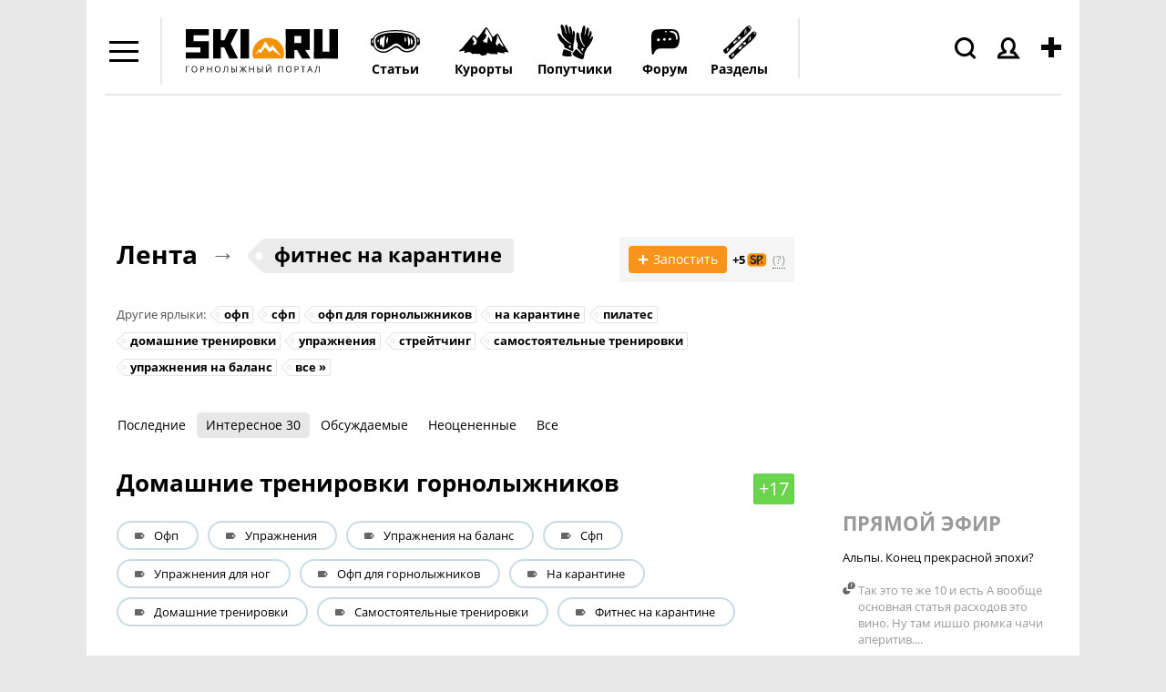

--- FILE ---
content_type: text/html; charset=windows-1251
request_url: https://www.ski.ru/az/blogs/tag/fitnes-na-karantine/voted_month/
body_size: 26009
content:
<!DOCTYPE html PUBLIC "-//W3C//DTD XHTML 1.0 Transitional//EN" "http://www.w3.org/TR/xhtml1/DTD/xhtml1-transitional.dtd">
<html xmlns="http://www.w3.org/1999/xhtml">

<head>
<title>фитнес на карантине: блоги, мнения, отзывы и новости</title>
<meta name='yandex-verification' content='544e563191d3bd3a' />
<meta http-equiv="content-type" content="text/html; charset=Windows-1251" />
<meta http-equiv="X-UA-Compatible" content="IE=edge" />
<meta name="keywords" content="SKI.RU" />
<meta name="description" content="SKI.RU" />
<meta name="robots" content="all" />
<meta name="viewport" content="width=device-width, initial-scale=1.0, maximum-scale=1.0, user-scalable=no" />

	<!-- Google tag (gtag.js) -->
	<script async src="https://www.googletagmanager.com/gtag/js?id=G-W54QTN2XDE"></script>
	<script>
		window.dataLayer = window.dataLayer || [];
		function gtag() {
			dataLayer.push(arguments);
		}
		gtag('js', new Date());
		gtag('config', 'G-W54QTN2XDE');
	</script>



<link rel="icon" href="https://www.ski.ru/favicon.ico" type="image/x-icon" />
<link rel="shortcut icon" href="https://www.ski.ru/favicon.ico" type="image/x-icon" />
<link rel="alternate" type="application/rss+xml" title="Новости Ski.RU" href="https://www.ski.ru/export/rss.xml" />

<link rel="stylesheet" href="https://www.ski.ru/styles/video.css?update=2" type="text/css" />
<!--[if IE]><link rel="stylesheet" href="https://www.ski.ru/styles/video_ie.css" type="text/css" /><![endif]-->

<link href="https://www.ski.ru/styles/main_style.css?update=154" rel="stylesheet" type="text/css" />
<link href="https://www.ski.ru/styles/forum_style_mobile.css?update=1" rel="stylesheet" type="text/css" />
<link rel="stylesheet" href="https://www.ski.ru/styles/mobile.css?update=53" type="text/css" />

<script type="text/javascript" src="https://code.jquery.com/jquery-1.7.2.min.js"></script>
<script type="text/javascript" src="https://www.ski.ru/az/stats/counter/?r=n3moo2op&ref=f6FHm7BSnP3W64AgC5DrQZg%3D&cur=n7%2F%2Bt8Fm4UiVKLhmNER17g4f1UvqS5e4ciC%2BbNJLLFSahAfgcHdsqxdVc7mdB5LsuEq7YZFSlNRH%2BAN2uqMEAst7KVqIjdJVLu9nLGhetPEq"></script>
<script type="text/javascript" src="https://www.ski.ru/js/jquery.tools.min.js?upd"></script>
<script type="text/javascript" src="https://www.ski.ru/js/jquery.textplaceholder.js"></script>
<script type="text/javascript" src="https://www.ski.ru/js/carousel.js?1"></script>





<script type="text/javascript">
var window_width = window.innerWidth || document.documentElement.clientWidth || document.body.clientWidth;
var mobile_version = window_width <= 815 ? 1 : 0;
//faster trim: http://blog.stevenlevithan.com/archives/faster-trim-javascript
function trim (str)
{
	var str = str.replace(/^\s\s*/, ''),
			ws = /\s/,
			i = str.length;
	while (ws.test(str.charAt(--i)));
	return str.slice(0, i + 1);
}

if (typeof set_cookie != 'function') {
	function set_cookie(name, value, expires, path, domain, secure)
	{
		document.cookie = name + "=" + escape(value) +
				((expires) ? "; expires=" + expires : "") +
				((path) ? "; path=" + path : "") +
				((domain) ? "; domain=" + domain : "") +
				((secure) ? "; secure" : "");
	}
}

if (typeof get_cookie != 'function') {
	function get_cookie(cookie_name)
	{
		var results = document.cookie.match('(^|;) ?' + cookie_name + '=([^;]*)(;|$)');

		if(results)
			return unescape(results[2]);
		else
			return null;
	}
}

jQuery.cachedScript = function( url, options ) {

	// Allow user to set any option except for dataType, cache, and url
	options = jQuery.extend( options || {}, {
		dataType: "script",
		cache: true,
		url: url
	});

	// Use $.ajax() since it is more flexible than $.getScript
	// Return the jqXHR object so we can chain callbacks
	return jQuery.ajax( options );
};

jQuery(document).ready(function(){
	var already_ran = false;
	var image_uploaded = '';
	var image_uploaded_url = '';
	var image_uploaded_filename = '';
	var liveurl_loaded = false;
	var liveurl_url = '';
	var nanopost_shown = false;


	var overlay = jQuery('.overlay');
	var mobileOverlay = false;

	jQuery('.menu-add-block').hover(function() {
		mobileOverlay = true;
	},
	function() {
		setTimeout(function() { mobileOverlay = false; }, 300);
	});

	jQuery('.authBlock').hover(function() {
	mobileOverlay = true;
	},
	function() {
		setTimeout(function() { mobileOverlay = false; }, 300);
	});

	jQuery('#content a, .logo a').click(function() {
		if (mobileOverlay) {
			return false;
		}
	});



	jQuery('.modal_close_nanopost').click( function(){
		nanopost_shown = false;
		jQuery('.modal_nanopost').fadeOut(400, function(){
			jQuery('.conteiner-modal_nanopost').show();
			jQuery('.nano-post-good').hide();
			jQuery('.overlay-nano').fadeOut(400);
		});
	});

	jQuery(document).mouseup(function(e){
		if(nanopost_shown)
		{
			var elem = jQuery(".modal_nanopost, .ac_results");
			if(e.target!=elem[0] && !elem.has(e.target).length){
				jQuery('.modal_close_nanopost').click();
			}
		}
	});

	jQuery('#nanopost_link').click(function(){
		jQuery('.modal_nanopost').fadeIn(400);
		jQuery('.overlay-nano').fadeIn(400).addClass('red');
		nanopost_shown = true;

		if(!already_ran)
		{
			jQuery('<link rel="stylesheet" type="text/css" href="https://www.ski.ru/kohana/js/jquery.autocomplete.css" />').appendTo('head');
			jQuery('<link rel="stylesheet" type="text/css" href="https://www.ski.ru/js/jQuery-LiveUrl-master/liveurl.css" />').appendTo('head');

			jQuery.cachedScript("https://www.ski.ru/kohana/js/jquery.autocomplete.min.js").done(function( script, textStatus ) {
				jQuery.cachedScript("https://www.ski.ru/js/jQuery-LiveUrl-master/jquery.liveurl.js").done(function( script, textStatus ) {
					already_ran = true;

					jQuery('.modal_nanopost').on("propertychange input textInput", "#nanopost_text", function(){
						var left = 200 - jQuery(this).val().length;

						jQuery('#char_counter_val').removeClass('char_counter-pale');
						jQuery('#char_counter_val').removeClass('char_counter-red');

						if(left < 20 && left >= 0)
							jQuery('#char_counter_val').addClass('char_counter-pale');

						if(left < 0)
							jQuery('#char_counter_val').addClass('char_counter-red');

						jQuery('#char_counter_val').html(left);
					});

					jQuery('#nanopost_add_image_link').click(function(){
						jQuery('#nanopost_image').click();
						return false;
					});

					jQuery('#nanopost_remove_image_link').click(function(){
						image_uploaded = '';
						image_uploaded_url = '';
						jQuery('#nanopost_add_image_link').show();
						jQuery('#nanopost_remove_image_link').hide();
						jQuery('#nanopost_image_div').hide();
						jQuery('#nanopost_image_div').html('');

						if(image_uploaded_filename)
							jQuery.ajax({
								url: 'https://www.ski.ru/az/posts/ajax_image_delete',
								dataType: 'json',
								xhrFields: {
									withCredentials: true
								},
								type: 'POST',
								data: {
									filename: image_uploaded_filename
								},
								success: function(data){
									if(!data.success)
									{
										alert(data.error);
									}
								}
							});

						return false;
					})

					jQuery('#nanopost_image').change(function(){
						var formData = new FormData();
						jQuery.each(jQuery('#nanopost_image').prop('files'), function(key, value)
						{
							formData.append(key, value);
						});

						jQuery('#nanopost_image').attr('disabled',1);

						jQuery('#nanopost_uploading_div').show();
						jQuery('#nanopost_add_image_link').hide();

						jQuery.ajax({
							url: 'https://www.ski.ru/az/posts/ajax_image_upload/',  //server script to process data
							type: 'POST',

							//Ajax events
							success: function(data, textStatus, jqXHR) {
								jQuery('#nanopost_image').removeAttr('disabled');
								jQuery('#nanopost_uploading_div').hide();

								if(data.success)
								{
									jQuery('#nanopost_remove_image_link').show();
									image_uploaded_url = data.image;
									image_uploaded = '<img src="' + data.image + '">';
									image_uploaded_filename = data.filename;

									jQuery('#nanopost_image_div').html(image_uploaded);
									jQuery('#nanopost_image_div').show();
								}else
								{
									alert(data.error);
									jQuery('#nanopost_add_image_link').show();
									jQuery('#nanopost_image').val('');
								}
							},
							error: function(jqXHR, textStatus, errorThrown)
							{
								// Handle errors here
								alert('ERRORS: ' + textStatus);
								// STOP LOADING SPINNER
							},
							// Form data
							data: formData,
							//Options to tell JQuery not to process data or worry about content-type
							cache: false,
							dataType: 'json',
							xhrFields: {
								withCredentials: true
							},
							contentType: false,
							processData: false
						});
					});

					var curImages = new Array();

					jQuery('#nanopost_text').liveUrl({
						loadStart : function(){
							if(!image_uploaded)
								jQuery('.liveurl-loader').show();
						},
						loadEnd : function(){
							jQuery('.liveurl-loader').hide();
						},
						success : function(data)
						{
							if(image_uploaded)
								return;

							liveurl_loaded = true;

							jQuery('#nanopost_add_image_link').hide();

							var output = jQuery('.liveurl');
							output.find('.title').text(data.title);
							output.find('.description').text(data.description);
							output.find('.url').text(data.url);
							output.find('.image').empty();

							liveurl_url = data.url;

							output.find('.close').one('click', function()
							{
								liveurl_loaded = false;

								jQuery('#nanopost_add_image_link').show();

								var liveUrl	 = jQuery(this).parent();
								liveUrl.hide('fast');
								liveUrl.find('.video').html('').hide();
								liveUrl.find('.image').html('');
								liveUrl.find('.controls .prev').addClass('inactive');
								liveUrl.find('.controls .next').addClass('inactive');
								liveUrl.find('.thumbnail').hide();
								liveUrl.find('.image').hide();

								jQuery('textarea').trigger('clear');
								curImages = new Array();
							});

							output.show('fast');

							if (data.video != null) {
								var ratioW		= data.video.width  /350;
								data.video.width  = 350;
								data.video.height = data.video.height / ratioW;

								var video =
										'<object width="' + data.video.width  + '" height="' + data.video.height  + '">' +
												'<param name="movie"' +
												'value="' + data.video.file  + '"></param>' +
												'<param name="allowScriptAccess" value="always"></param>' +
												'<embed src="' + data.video.file  + '"' +
												'type="application/x-shockwave-flash"' +
												'allowscriptaccess="always"' +
												'width="' + data.video.width  + '" height="' + data.video.height  + '"></embed>' +
												'</object>';
								output.find('.video').html(video).show();
							}
						},
						addImage : function(image)
						{
							if(image_uploaded)
								return;

							var output  = jQuery('.liveurl');
							var jqImage = jQuery(image);
							jqImage.attr('alt', 'Preview');

							if ((image.width / image.height)  > 7
									||  (image.height / image.width)  > 4 ) {
								// we dont want extra large images...
								return false;
							}

							curImages.push(jqImage.attr('src'));
							output.find('.image').append(jqImage);


							if (curImages.length == 1) {
								// first image...

								output.find('.thumbnail .current').text('1');
								output.find('.thumbnail').show();
								output.find('.image').show();
								jqImage.addClass('active');

							}

							if (curImages.length == 2) {
								output.find('.controls .next').removeClass('inactive');
							}

							output.find('.thumbnail .max').text(curImages.length);
						}
					});


					jQuery('.liveurl ').on('click', '.controls .button', function()
					{
						var self		= jQuery(this);
						var liveUrl	 = jQuery(this).parents('.liveurl');
						var content	 = liveUrl.find('.image');
						var images	  = jQuery('img', content);
						var activeImage = jQuery('img.active', content);

						if (self.hasClass('next'))
							var elem = activeImage.next("img");
						else var elem = activeImage.prev("img");

						if (elem.length > 0) {
							activeImage.removeClass('active');
							elem.addClass('active');
							liveUrl.find('.thumbnail .current').text(elem.index() +1);

							if (elem.index() +1 == images.length || elem.index()+1 == 1) {
								self.addClass('inactive');
							}
						}

						if (self.hasClass('next'))
							var other = elem.prev("img");
						else var other = elem.next("img");

						if (other.length > 0) {
							if (self.hasClass('next'))
								self.prev().removeClass('inactive');
							else   self.next().removeClass('inactive');
						} else {
							if (self.hasClass('next'))
								self.prev().addClass('inactive');
							else   self.next().addClass('inactive');
						}
					});


					jQuery('#nanopost_tags').autocomplete('https://www.ski.ru/az/ajax/tags_autocomplete/',{
						minChars: 1,
						width: 140,
						multiple: true,
						//matchContains: true,
						highlightItem: true,
						scroll: true,
						formatItem: function(row, i, max, term) {
							//return row[0].replace(new RegExp("(" + row[0] + ")", "gi"), "<strong>$1</strong>") + "<br /><span style='font-size: 80%;'>Email: &lt;" + row[2] + "&gt;</span>";
							//alert(term);
							//return '<table width="100%"><tr><td width="33%">' + row[0].replace(new RegExp("(" + $("#search_query").val() + ")", "gi"), "<b>$1</b>") + '</td><td width="33%">' + row[2].replace(new RegExp("(" + $("#search_query").val() + ")", "gi"), "<b>$1</b>") + '</td><td width="33%" style="text-align:right;">' + row[3] + "</td></tr></table>";
							return row[0].replace(new RegExp("(" + row[0] + ")", "gi"), "<strong>$1</strong>");
						},
						formatResult: function(row) {
							return row[0];
						},
						cacheLength: 0
					});
				});
			});
		}

		return false;
	});

	jQuery('#nanopost_form').submit(function(){
		var liveurl_html = '';

		if(jQuery('#nanopost_text').val().length > 200)
		{
			alert('Текст не может быть больше 200 символов');
			return false;
		}

		if(liveurl_loaded)
		{
			var img = jQuery('.liveurl').find('.image').find('.active').attr('src');
			var title = jQuery('.liveurl').find('.details').find('.title').html();
			var description = jQuery('.liveurl').find('.details').find('.description').html();
			var url = jQuery('.liveurl').find('.details').find('.url').html();
			var video = jQuery('.liveurl').find('.details').find('.video').html();

			if(!video)
			{
				if(img && !description && title == url)
				{
					liveurl_html = '<img src="' + img + '">';
				}else
				{
					liveurl_html = '<div class="inner-block-post">';

					if(img)
						liveurl_html = liveurl_html + '<div><img src="' + img + '" alt=""></div>';

					liveurl_html = liveurl_html + '<div>';

					if(title)
						liveurl_html = liveurl_html + '<p class="heading-inner-block-post"><a href="' + url + '">' + title + '</a></p>';

					if(description)
						liveurl_html = liveurl_html + '<p class="text-inner-block-post">' + description + '</p>';

					if(url)
						liveurl_html = liveurl_html + '<p class="ref-inner-block-post"><a href="' + url + '">' + url + '</a></p>';

					liveurl_html = liveurl_html + '</div></div>';
				}
			}
		}

		if(image_uploaded_url && !liveurl_loaded)
		{
			liveurl_html = '<img src="' + image_uploaded_url + '">';
		}

		if(liveurl_html)
			liveurl_html = '<br />' + liveurl_html;

		var text = jQuery('#nanopost_text').val();
		if(!liveurl_url.match(/^(?:https?:\/\/)?(?:www\.)?(?:youtu\.be\/|youtube\.com\/(?:embed\/|v\/|watch\?v=|watch\?.+&v=))((\w|-))(?:\S+)?$/))
			text = text + liveurl_html;

		var tags = jQuery('#nanopost_tags').val();
		var title = jQuery('#nanopost_title').val();

		if(trim(text) == '')
		{
			alert('Введите текст!');
		}else
		{
			jQuery('.black-gif').show();

			jQuery('#nanopost_form *').attr('disabled','disabled');

			jQuery.ajax({
				url: 'https://www.ski.ru/az/ajax/nanopost_save/',
				dataType: 'json',
				xhrFields: {
					withCredentials: true
				},
				type: 'POST',
				data: {
					tags: tags,
					text: text,
					title: title
				},
				success: function(data){
					jQuery('.black-gif').hide();
					jQuery('#nanopost_form *').removeAttr('disabled');

					if(!data.success)
					{
						alert(data.error);
					}else
					{
						jQuery('.conteiner-modal_nanopost').hide();
						jQuery('.nano-post-good').show();

						jQuery('#nanopost_form *').removeAttr('disabled');

						jQuery('#nanopost_text').val('');
						jQuery('#nanopost_tags').val('');
						jQuery('#nanopost_title').val('');

						window.location = 'https://www.ski.ru/az/blogs/all/';
					}
				}
			});
		}

		return false;
	});

	var search = jQuery("#search_sc");
	if (search){
		jQuery("#search_sc").textPlaceholder();
	}

	if(jQuery('.scroll_up').length > 0)
	{
		jQuery(window).scroll(function(){
			if (jQuery(this).scrollTop() > 100) {
				jQuery('.scroll_up').fadeIn();
			} else {
				jQuery('.scroll_up').fadeOut();
			}
		});
		jQuery('.scroll_up').click(function(){
			jQuery("html, body").animate({ scrollTop: 0 }, 600);
			return false;
		});
	}

	if(jQuery(window).height() <= 770)
	{
		jQuery('body').addClass('tirol_no_sticky');
	}

	jQuery('.dropdown-item a, #main-menu a').bind("click", function() {
		var href = jQuery(this).attr('href');
		if(href == '#' || !href)
			return false;

		if(!/ski.ru/i.test(href))
			return true;

		if (/\?/i.test(href))
		{
			if(!/from_menu/i.test(href))
				jQuery(this).attr('href',href + '&from_menu')
		}else
			jQuery(this).attr('href',href + '?from_menu');

		return true;
	});

	jQuery('#themes, #dropdown_b_1 .dropdown').hover(function() {
		jQuery('#dropdown_b_1 .dropdown').show();
	},
	function() {
		jQuery('#dropdown_b_1 .dropdown').hide();
	});

	if(jQuery(window).width() > 1100)
	{
		jQuery('.menu-icon, .menu-block').hover(function() {
			jQuery('.menu-block').show();
		},
		function() {
			jQuery('.menu-block').hide();
		});
	}

	if(jQuery(window).width() <= 1100)
	{
		jQuery(".menu-icon").click(function() {
			jQuery(this).toggleClass('menu-icon-open');
			jQuery('.menu-block').toggle();
		});
		jQuery(".user_icon, .header-search-click, .menu-add-block").on('click touchstart', function() {
			jQuery('.menu-icon').removeClass('menu-icon-open');
			jQuery('.menu-block').hide();
		});
	}


	jQuery(".overlay").click(function() {
		jQuery(this).hide();
	});


});
</script>
<!--
<script>
	jQuery(window).on('load resize', function () {
		if(mobile_version){
			$('.tags-height').each(function(i,elem) {
				if ($(this).height() < 43) {
					$(this).find('.tags-more-btn').hide();
				}
			});
		}

		jQuery('.tags-more-btn').on('click', function(){
			var height = jQuery(this).closest('.postsListItemTagsWrapper').height();
			var heightInnerBlock = jQuery(this).closest('.tags-height').height();
			height += 42;
			jQuery(this).closest('.postsListItemTagsWrapper').height(height);
			var difference = heightInnerBlock - height;
			if (difference < 10) {
				jQuery(this).hide();
			}
			return false;
		});
	});

</script>
-->
<script>
	jQuery(window).on('load resize', function () {
		if(mobile_version){
			$('.tags-height').each(function(i,elem) {
				if ($(this).height() < 43) {
					$(this).find('.tags-more-btn').hide();
				}
			});
			$('.tags-more-btn').on('click', function(){
				$(this).closest('.postsListItemTagsWrapper').css('height', 'auto');
				$(this).hide();
				return false;
			});
		}

	});
</script>

<script>
	jQuery(document).ready(function(){
		if(mobile_version){
			$('.sp-hover').on('click', function(){
				var hint = $(this).children('.sp-hint');
				hint.show();
				var position = $(this).offset().left;
				console.log(position);
				if ( position < 200 ){
					hint.css('right', -180);
				}
			});
		}
	});
</script>
<script>
	var showImage = function() {
		var imgAnkor = $(this).find('img');
		var widthImg = imgAnkor.width();
		var position1 = widthImg / 2;
		imgAnkor.show();
		var positionAnkor = $(this).offset().left;
		var positionAnkorRight = $(window).width() - ($(this).offset().left + $(this).outerWidth());
		console.log(positionAnkorRight)
		if ( positionAnkor < 200){
			imgAnkor.css({'marginLeft' : '0px', 'left':'0px', 'right':'inherit'});
		} else if (positionAnkorRight < 200) {
			imgAnkor.css({'marginLeft' : '0px', 'right':'0px', 'left':'inherit'});
		} else {
			imgAnkor.css({'marginLeft' : -position1 - 30 + 'px', 'left':'inherit', 'right':'inherit'});
		}
	}
	jQuery(window).on('load resize', function () {
			$('.image-blog-hidden').on('mouseenter', showImage);
			if(mobile_version){
				$('.image-blog-hidden').on('click', showImage);
			}
	});
</script>
<script type="text/javascript" src="https://www.ski.ru/js/sticky.js"></script>
<script type="text/javascript">
	jQuery(document).ready(function(){
		if(jQuery(window).height() >= 880)
		{
			jQuery('#sticky_ban').stickyMojo({footerID: '#footer', contentID: '#main'});
		}
	});
</script>


<!-- Yandex.Metrika counter -->
<script type="text/javascript">
	(function (d, w, c) {
		(w[c] = w[c] || []).push(function() {
			try {
				w.yaCounter19786021 = new Ya.Metrika({id:19786021,
					webvisor:true,
					clickmap:true,
					trackLinks:true,
					accurateTrackBounce:true});
			} catch(e) { }
		});

		var n = d.getElementsByTagName("script")[0],
				s = d.createElement("script"),
				f = function () { n.parentNode.insertBefore(s, n); };
		s.type = "text/javascript";
		s.async = true;
		s.src = (d.location.protocol == "https:" ? "https:" : "http:") + "//mc.yandex.ru/metrika/watch.js";

		if (w.opera == "[object Opera]") {
			d.addEventListener("DOMContentLoaded", f, false);
		} else { f(); }
	})(document, window, "yandex_metrika_callbacks");
</script>
<noscript><div><img src="//mc.yandex.ru/watch/19786021" style="position:absolute; left:-9999px;" alt="" /></div></noscript>
<!-- /Yandex.Metrika counter -->

<script type="text/javascript">

	//	$(document).ready(function(){
	//		$('a').click(function(){
	//			pageTracker._link(this.href);
	//			return false;
	//		});
	//	});

	var _gaq = _gaq || [];
	_gaq.push(['_setAccount', 'UA-8510530-1']);
	_gaq.push(['_setDomainName', '.ski.ru']);
	_gaq.push(['_trackPageview']);
	_gaq.push(['_setAllowHash', false]);
	(function() {
		var ga = document.createElement('script'); ga.type = 'text/javascript'; ga.async = true;
		ga.src = ('https:' == document.location.protocol ? 'https://' : 'http://') + 'stats.g.doubleclick.net/dc.js';
		var s = document.getElementsByTagName('script')[0]; s.parentNode.insertBefore(ga, s);
	})();
</script>

<!-- tns-counter.ru -->
<script language="JavaScript" type="text/javascript">
	var img = new Image();
	img.src = 'https://www.tns-counter.ru/V13a***R>' + document.referrer.replace(/\*/g,'%2a') + '*ski_ru/ru/CP1251/tmsec=ski_total/';
</script>


<script type="text/javascript">
	jQuery(document).ready(function () {

		jQuery('.header-search-click').click(function(){
			jQuery('#header .search-form').show();
			jQuery(this).addClass('header-search-click-open');
			jQuery('#search_sc').focus();
			jQuery('.overlay').show();
			return false;
		});
		jQuery(document).click( function(event){
			if( jQuery(event.target).closest("#header .search-form").length )
				return;
			jQuery("#header .search-form").hide();
			jQuery('.header-search-click').removeClass('header-search-click-open');
			event.stopPropagation();
		});
		if(jQuery(window).width() < 1100) {
			jQuery('.user_icon a').click(function(){
				return false;
			});
		}
	});
</script>

<noscript>
	<img src="https://www.tns-counter.ru/V13a****ski_ru/ru/CP1251/tmsec=ski_total/" width="1" height="1" alt="" />
</noscript>
<!--/ tns-counter.ru -->
</head>

<body class="bc-site">










<!--<div class="bc-body"></div>--> <!--фон для боди-->



<div id="site-container">
<div class="fix-width">




<div id="header" ><!--class="clearfix"-->
	<div class="menu-icon"></div>
	<div class="menu-block black-links">
		<ul class="dropdown">
			<li class="menu-icon22"><a href="https://forum.ski.ru/"><b>Форум</b></a></li>
			<li class="menu-icon1"><a href="https://www.ski.ru/az/blogs/tag/novost/">Новости</a></li>
			<li class="menu-icon23"><a href="https://ayda.ski.ru">Поиск попутчика</a></li>
			<li class="menu-icon2"><a href="https://www.ski.ru/az/resorts/">Склоны</a></li>
			<li class="menu-icon3"><a href="https://travel.ski.ru/">Туры в Горы</a></li>
			<li class="menu-icon4"><a href="https://www.ski.ru/az/blogs/">Блоги</a></li>
			<li class="menu-icon5"><a href="https://www.ski.ru/az/ads/">Доска объявлений</a></li>
			<li class="menu-icon6"><a href="https://www.ski.ru/az/catalog/ski/">Каталог лыж + Отзывы</a></li>
			<li class="menu-icon7"><a href="https://www.ski.ru/az/catalog/snowboards">Сноуборды + Отзывы</a></li>
			<li class="menu-icon8"><a href="https://www.ski.ru/az/blogs/tag/@ski/">Горные лыжи</a></li>
			<li class="menu-icon9"><a href="https://www.ski.ru/az/blogs/tag/@snowboard/">Сноуборд</a></li>
			<li class="menu-icon10"><a href="https://www.ski.ru/az/blogs/tag/cross-country-skiing">Беговые лыжи</a></li>
			<li class="menu-icon11"><a href="https://video.ski.ru/">Видео</a></li>
			<li class="menu-icon12"><a href="https://forum.ski.ru/index.php?app=gallery">Фотогалерея</a></li>
			<li class="menu-icon13"><a href="https://www.ski.ru/az/calendar/">Календарь Событий</a></li>
			<li class="menu-icon14"><a href="https://www.ski.ru/az/rr/">Райдерс Радар</a></li>
			<li class="menu-icon15"><a href="https://www.ski.ru/az/blogs/rating/">Зал Славы (текущий рейтинг)</a></li>
			<li class="menu-icon16"><a href="https://hotels.ski.ru">Найти проживание</a></li>
			<!--<li class="menu-icon17"><a href="https://avia.ski.ru">Купить билет на самолет</a></li>
			<li class="menu-icon18"><a href="https://taxi.ski.ru">Трансфер на курорты</a></li>
			<li class="menu-icon19"><a href="https://cars.ski.ru">Аренда автомобиля</a></li>
			<li class="menu-icon20"><a href="https://insurance.ski.ru">Купить страховку</a></li>
			<li class="menu-icon21"><a href="https://www.skiset.com.ru/partner/skiru/" target="_blank">Прокат снаряжения</a></li>-->
			<li class="menu-icon24"><a href="https://www.ski.ru/az/resorts/selector/">Подбор курорта</a></li>
		</ul>
	</div>
	<div class="logo">
		<a href="https://www.ski.ru" title="SKI.RU — портал, посвященный сноуборду, горным лыжам и другим видам активного отдыха. Список лучших горнолыжных курортов мира здесь"> <!-- в случае варианта олимпийского добавить класс svg-->
			<!--<object width="100%" data="https://www.ski.ru/images/logo-ol.svg" type="image/svg+xml"></object>-->
			<img width="195" src="https://www.ski.ru/images/logo.svg" alt="SKI.RU — портал, посвященный сноуборду, горным лыжам и другим видам активного отдыха. Список лучших горнолыжных курортов мира здесь" /> <!--logo_2_ny_a.png-->
		</a>
	</div>
	<div class="menu-add-block">
		<div class="menu-add-post"></div>
		<div class="menu-add-block-drop">
			<ul class="dropdown">
				<li class="topost_1">
					<a href="https://ayda.ski.ru/add.php">Ищу друзей или попутчиков</a>
				</li>
				<li class="topost_2">
					<a href="https://www.ski.ru/az/blogs/post/add/">Запостить в Ленте (Блоге)</a>
					<div class="sp-menu-block">
						<img class="sp-menu-img" src="https://www.ski.ru/images/sp.svg" alt=""/>
						<span class="sp-menu-number">+5</span>
						<div class="gray-dashed-links fw-normal sp-hover">(?)
							<div class="sp-hint">SP (ski points) - ски пойнты. Наберите 250 SP и получите недельный скипасс!
								<a href="https://www.ski.ru/az/blogs/post/razdaem-skipassy-proekt-skipointy">Подробнее тут»</a>
							</div>
						</div>
					</div>
				</li>
				<!--<li class="topost_3"><a href="https://www.ski.ru/az/blogs/post/add/photoreport/">Запостить фотоотчет</a></li>
				<li class="topost_4"><a href="" id="nanopost_link">Нано</a>-->
				<li class="topost_5"><a href="https://www.ski.ru/az/ads/">Куплю/продам/ищу</a></li>
				<li class="topost_6">
					<a href="https://www.ski.ru/az/events/post/add">Есть событие, хочу добавить в Календарь СКИРУ</a>
					<div class="sp-menu-block">
						<img class="sp-menu-img" src="https://www.ski.ru/images/sp.svg" alt=""/>
						<span class="sp-menu-number">+1</span>
						<div class="gray-dashed-links fw-normal sp-hover">(?)
							<div class="sp-hint">SP (ski points) - ски пойнты. Наберите 250 SP и получите недельный скипасс!
								<a href="https://www.ski.ru/az/blogs/post/razdaem-skipassy-proekt-skipointy">Подробнее тут»</a>
							</div>
						</div>
					</div>
				</li>
				<li class="topost_7">
					<a href="https://www.ski.ru/az/catalog/ski">Я хочу написать отзыв о лыже</a>
					<div class="sp-menu-block">
						<img class="sp-menu-img" src="https://www.ski.ru/images/sp.svg" alt=""/>
						<span class="sp-menu-number">+5</span>
						<div class="gray-dashed-links fw-normal sp-hover">(?)
							<div class="sp-hint">SP (ski points) - ски пойнты. Наберите 250 SP и получите недельный скипасс!
								<a href="https://www.ski.ru/az/blogs/post/razdaem-skipassy-proekt-skipointy">Подробнее тут»</a>
							</div>
						</div>
					</div>
				</li>
				<li class="topost_8">
					<a href="https://www.ski.ru/az/catalog/snowboards">Я хочу написать отзыв о доске</a>
					<div class="sp-menu-block">
						<img class="sp-menu-img" src="https://www.ski.ru/images/sp.svg" alt=""/>
						<span class="sp-menu-number">+5</span>
						<div class="gray-dashed-links fw-normal sp-hover">(?)
							<div class="sp-hint">SP (ski points) - ски пойнты. Наберите 250 SP и получите недельный скипасс!
								<a href="https://www.ski.ru/az/blogs/post/razdaem-skipassy-proekt-skipointy">Подробнее тут»</a>
							</div>
						</div>
					</div>
				</li>

				<li class="topost_9">
					<a href="https://www.ski.ru/az/resorts/review_add_main/">Побывал на курорте, хочу оценить его</a>
					<div class="sp-menu-block">
						<img class="sp-menu-img" src="https://www.ski.ru/images/sp.svg" alt=""/>
						<span class="sp-menu-number">+5</span>
						<div class="gray-dashed-links fw-normal sp-hover">(?)
							<div class="sp-hint">SP (ski points) - ски пойнты. Наберите 250 SP и получите недельный скипасс!
								<a href="https://www.ski.ru/az/blogs/post/razdaem-skipassy-proekt-skipointy">Подробнее тут»</a>
							</div>
						</div>
					</div>
				</li>
			</ul>
		</div>
	</div>
	<div class="authBlock not_auth">
		<div class="user_icon"><img src="https://www.ski.ru/images/menu/icons/people.svg" alt="" /></div>
		<div class="authBlock-list">
			<ul class="dropdown">
				<li class="auth-login"><div><a href="https://www.ski.ru/az/login/" title="Войти">Войти</a> </div></li>
				<li class="auth-reg"><a href="https://www.ski.ru/az/login/registration/" title="Регистрация">Регистрация</a></li>
			</ul>
		</div>
	</div>


	<div class="modal_nanopost">
		<div class="black-gif"></div>
		<span class="modal_close_nanopost">X</span>
		<div class="conteiner-modal_nanopost">
			<span class="title-nanopost">Добавить нано пост</span>
			<form action="" method="" id="nanopost_form">


				<div id="loading_form_text" style="display: none; float: right; padding-top: 2px; font-size: 12px;">загружается...</div>

				<p>Заголовок (необязательно)</p>
				<input type="text" name="nanopost_title" value="" id="nanopost_title" />
				<span id="char_counter">Осталось символов: <span id="char_counter_val" class="">200</span></span>
				<p>Текст</p>
				<textarea name="nanopost_text" id="nanopost_text"></textarea>

				<input id="nanopost_image" type="file" style="display: none;" />

				<a href="" id="nanopost_add_image_link">Добавить картинку</a>
				<div id="nanopost_uploading_div" style="display: none;"><img src="https://www.ski.ru/images/blog/loading.gif"  alt="loading-nanopost" /></div>
				<div class="conteiner-img-nanopost">
					<a href="" id="nanopost_remove_image_link" style="display: none;">x</a>
					<div id="nanopost_image_div" style="display: none;"></div>
				</div>
				<div class="liveurl-loader"></div>

				<div class="liveurl">
					<div class="close" title="Entfernen"></div>
					<div class="inner">
						<div class="image"> </div>
						<div class="details">
							<div class="info">
								<div class="title"> </div>
								<div class="description"> </div>
								<div class="url"> </div>
							</div>

							<div class="thumbnail">
								<div class="pictures">
									<div class="controls">
										<div class="prev button inactive"></div>
										<div class="next button inactive"></div>
										<div class="count">
											<span class="current">0</span><span> из </span><span class="max">0</span>
										</div>
									</div>
								</div>
							</div>
							<div class="video"></div>
						</div>

					</div>
				</div>

				<p>Теги</p>
				<input type="text" name="nanopost_tags" value="" id="nanopost_tags" />
				<p class="btn_modal_nanopost"><input type="submit" value="Отправить" /><a class="extended-form-nanopost" href="https://www.ski.ru/az/blogs/post/add">Перейти в полную форму</a></p>
			</form>
		</div>
		<div style="display:none;" class="nano-post-good">
			<p>Ваш пост добавлен</p>
			<a href="https://www.ski.ru/az/blogs" class="">перейти в ленту &#8594;</a>
		</div>
	</div>
	<div class="overlay-nano"></div>
	<div class="overlay"></div>

	<script type="text/javascript" src="https://www.ski.ru/kohana/js/jquery.autocomplete.min.js" charset="utf-8"></script>
	<link rel="stylesheet" type="text/css" href="https://www.ski.ru/kohana/js/jquery.autocomplete.css" />
	<script type="text/javascript">
		jQuery(document).ready(function(){
			jQuery('#search_sc').autocomplete('https://www.ski.ru/az/resorts/ajax_main_autocomplete',{
				minChars: 1,
				width: 380,
				multiple: false,
				//matchContains: true,
				highlightItem: true,
				scroll: true,
				formatItem: function(row, i, max, term) {
					//return row[0].replace(new RegExp("(" + row[0] + ")", "gi"), "<strong>$1</strong>") + "<br /><span style='font-size: 80%;'>Email: &lt;" + row[2] + "&gt;</span>";
					//alert(term);
					//return '<table width="100%"><tr><td width="33%">' + row[0].replace(new RegExp("(" + $("#search_query").val() + ")", "gi"), "<b>$1</b>") + '</td><td width="33%">' + row[2].replace(new RegExp("(" + $("#search_query").val() + ")", "gi"), "<b>$1</b>") + '</td><td width="33%" style="text-align:right;">' + row[3] + "</td></tr></table>";
					return row[0].replace(new RegExp("(" + row[0] + ")", "gi"), "$1");
				},
				formatResult: function(row) {
					return row[1];
				},
				cacheLength: 0
			}).result(function(event, item) {
				window.location = item[2] + '';
			});
		});
	</script>

	<div class="header-search-click"></div>
	<form class="search-form" name="search_top_form" action="https://www.ski.ru/search.php" method="get">
		<div class="search_field">
			<input value=" " class="search_button" type="submit">
			<input type="hidden" name="f" value="">
			<input name="q" id="search_sc" value="" class="search_text" placeholder="Поиск" type="text">
		</div>
	</form>


	<div id="main-menu"><div class="menu-mobile-right"></div><ul>
		<li id="blogs"><a href="https://www.ski.ru/az/blogs/all/" title="Блоги SKI.RU" class="root-item " ><span>Статьи</span></a></li>
		<li id="resorts"><a href="https://www.ski.ru/az/resorts/" title="Курорты и склоны всего мира" class="root-item " ><span>Курорты</span></a></li>
		<li id="aida"><a href="https://ayda.ski.ru/" title="Поиск попутчика" class="root-item " ><span>Попутчики</span></a></li>
		<li id="forum"><a href="https://forum.ski.ru/" title="Коллективный разум" class="root-item " ><span>Форум</span></a></li>
		<li id="themes"><a href="#" title="Разделы и Cервисы" class="root-item has-sub" ><span>Разделы</span></a></li>
</ul></div>

<div class="clear clear-mobile"></div>

<div id="dropdown_b_1">
    <div id="clip_menu_2"><a href="#"></a></div>
    <div class="dropdown">
        <div class="col">
            <div class="dropdown-item"><a href="https://www.ski.ru/az/blogs/tag/novost/"  title="Новости SKI.RU">Новости</a></div>
            <div class="dropdown-item"><a href="https://www.ski.ru/az/resorts/"  title="">Склоны</a></div>
            <div class="dropdown-item"><a href="https://www.ski.ru/az/blogs/"  title="Блоги SKI.RU">Блоги</a></div>
            <div class="dropdown-item"><a href="https://www.ski.ru/az/ads/"  title="Доска объявлений">Доска объявлений</a></div>
            <div class="dropdown-item"><a href="https://www.ski.ru/az/catalog/ski/"  title="">Каталог лыж+Отзывы</a></div>
            <div class="dropdown-item"><a href="https://www.ski.ru/az/catalog/snowboards"  title="">Сноуборды+Отзывы</a></div>
            <div class="dropdown-item"><a href="https://www.ski.ru/az/blogs/tag/@ski/"  title="">Горные лыжи</a></div>
            <div class="dropdown-item"><a href="https://www.ski.ru/az/blogs/tag/@snowboard/"  title="">Сноуборд</a></div>
        </div>
        <div class="col">
            <div class="dropdown-item"><a href="https://www.ski.ru/az/blogs/tag/cross-country-skiing"  title="">Беговые лыжи</a></div>
            <div class="dropdown-item"><a href="https://video.ski.ru/"  title="">Видео</a></div>
            <div class="dropdown-item"><a href="https://forum.ski.ru/index.php?app=gallery"  title="">Фотогалерея</a></div>
            <div class="dropdown-item"><a href="https://www.ski.ru/az/calendar/"  title="Events">Календарь Событий</a></div>
            <div class="dropdown-item"><a href="https://www.ski.ru/az/rr/"  title="Райдерс Радар">Райдерс Радар</a></div>
            <div class="dropdown-item"><a href="https://www.ski.ru/az/blogs/rating/"  title="Рейтинг авторов SKI.RU">Зал Славы (текущий рейтинг)</a></div>
            <div class="dropdown-item"><a href="https://hotels.ski.ru/"  title="Поиск отелей">Найти проживание</a></div>
        </div>
        <div class="clear"></div>
    </div>
</div>



</div>

<!--<div class="secondary-menu black-links">
	<a class="icon-residence" href="https://hotels.ski.ru">Найти проживание</a>
	<a class="icon-transfer" href="https://taxi.ski.ru">Трансфер на курорты</a>
	<a class="icon-ticket" href="https://avia.ski.ru">Купить билет на самолет</a>
	<a class="icon-rent" href="https://cars.ski.ru">Аренда автомобиля</a>
	<a class="icon-insurance" href="https://insurance.ski.ru">Купить страховку</a>
	<a class="icon-skirental" href="https://www.skiset.com.ru/partner/skiru/">Прокат снаряжения</a>
</div>-->


<div class="clear clear-screen"></div>

<div id="content">
	<div class="tape-bottom" style="display: none;" to_show="false">
	<div class="tape-location"><a class="tape-link" href="https://hotels.ski.ru/" target="_blank">Проживание</a></div>
	<div class="tape-taxi"><a class="tape-link" href="https://taxi.ski.ru/" target="_blank">Такси и трансфер</a></div>
	<div class="tape-tickets"><a class="tape-link" href="https://avia.ski.ru/" target="_blank">Билеты</a></div>
	<div class="tape-rent"><a class="tape-link" href="https://cars.ski.ru/" target="_blank">Аренда машины</a></div>
	<div class="tape-insurance"><a class="tape-link" href="https://insurance.ski.ru/" target="_blank">Страховка</a></div>
	<div class="tape-rental"><a class="tape-link" href="https://www.skiset.com.ru/partner/skiru/" target="_blank">Прокат снаряжения</a></div>
	<div class="tape-tours"><a class="tape-link" href="https://travelata.ski.ru/" target="_blank">Туры</a></div>
	<a href="" class="tape-close"></a>
</div>
<script type="text/javascript">
	jQuery('.tape-link').click(function(){
		_gaq.push(['_trackEvent', jQuery(this).parent().attr('class'), 'partner_tape']);
		jQuery(this).attr('href',jQuery(this).attr('href') + '?banner');
	});
</script>
























		<link rel="stylesheet" href="/kohana/js/colorbox/colorbox.css" type="text/css" />
	
			<script type="text/javascript" src="/kohana/js/colorbox/jquery.colorbox-min.js"></script>



<script type="text/javascript">
$(document).ready(function(){

	$('.post_text .cboxElement').colorbox({title:function(){
		var alt = $(this).children("img").attr('alt');
		var new_window = '<a href="' + $(this).attr('href') + '" target="_blank">Открыть в новом окне</a>';
		if(alt)
	    	return alt + ' / ' + new_window;
		else
			return new_window;
	},maxWidth:'100%'});

	$('.comment .cboxElement').colorbox({title:function(){
		var alt = $(this).children("img").attr('alt');
		var new_window = '<a href="' + $(this).attr('href') + '" target="_blank">Открыть в новом окне</a>';
		if(alt)
			return alt + ' / ' + new_window;
		else
			return new_window;
	},maxWidth:'100%'});
});

jQuery.expr[':'].regex = function(elem, index, match) {
    var matchParams = match[3].split(','),
        validLabels = /^(data|css):/,
        attr = {
            method: matchParams[0].match(validLabels) ?
                        matchParams[0].split(':')[0] : 'attr',
            property: matchParams.shift().replace(validLabels,'')
        },
        regexFlags = 'ig',
        regex = new RegExp(matchParams.join('').replace(/^\s+|\s+$/g,''), regexFlags);
    return regex.test(jQuery(elem)[attr.method](attr.property));
};

//faster trim: http://blog.stevenlevithan.com/archives/faster-trim-javascript
function trim (str)
{
	var str = str.replace(/^\s\s*/, ''),
		ws = /\s/,
		i = str.length;
	while (ws.test(str.charAt(--i)));
	return str.slice(0, i + 1);
}

function urlencode(str)
{
	str = (str+'').toString();

	return encodeURIComponent(str).replace(/!/g, '%21').replace(/'/g, '%27').replace(/\(/g, '%28').replace(/\)/g, '%29').replace(/\*/g, '%2A').replace(/%20/g, '+');//'
}

function socialPublish(post_id, service, link)
{
    $.ajax({
        url:'/az/ajax/post/social_publish',
        type:'post',
        data:'post_id='+post_id+'&service='+service+'&redirect_url='+window.location.href,
        error: function(jqXHR, textStatus, errorThrown ){

        },
        success: function(html){
            link.parents('span').children('.social-publish-responce').html(html);
        }
    });
}

var pointer_on_menu = 0;
var pointer_on_kp = 0;

$(document).ready(function(){
	/*$('#close_kp_text').click(function(){
		$('#kp_text').hide();
		pointer_on_kp = 0;
	});

	$('#icon_kp').mouseenter(function(){
		pointer_on_kp = 0;
		$('#kp_text').show('fast');
	});

	$('#icon_kp').mouseleave(function(){
		setTimeout(function(){
			if(!pointer_on_kp)
				$('#kp_text').hide();
		}, 500);
	});

	$('#kp_text').mouseenter(function(){
		pointer_on_kp = 1;
		$('#kp_text').bind('mouseleave',function(){
			$('#kp_text').hide();
			$('#kp_text').unbind('mouseleave');
		});
	});*/

});

</script>			
<script type="text/javascript">
	var action_tags_autocomplete = '/az/ajax/tags_autocomplete/';

	$(document).ready(function(){


   var slider_news_b=(document.documentElement.clientWidth-380);
   $j_5=slider_news_b;
   if($j_5<610)$j_5=612;
   if($j_5>760)$j_5=735;

  	$r=0;
	$('.readme_slider_b_next').click(function(){
	  $r++;
	  if($r<2)$(".readme_slider_news_b").animate({left: -$j_5}, 300);
	  if($r>1)$r=1;
	  //alert($r);
	  return false;
	});
	$('.readme_slider_b_prev').click(function(){
	  $r--;
	  if($r>-1)$(".readme_slider_news_b").animate({left: 0}, 300);
	  if($r<0)$r=0;
	  //alert($r);
	  return false;
	});

  	$b=0;
	$('.best_slider_b_next').click(function(){
	  $b++;
	  if($b<2)$(".best_slider_news_b").animate({left: -$j_5}, 300);
	  if($b>1)$b=1;
	  //alert($b);
	  return false;
	});
	$('.best_slider_b_prev').click(function(){
	  $b--;
	  if($b>-1)$(".best_slider_news_b").animate({left: 0}, 300);
	  if($b<0)$b=0;
	  //alert($b);
	  return false;
	});

  	$j=0;
	$('.news_slider_b_next').click(function(){
	  $j++;
	  if($j<2)$(".news_slider_news_b").animate({left: -$j_5}, 300);
	  if($j>1)$j=1;
	  //alert($j);
	  return false;
	});
	$('.news_slider_b_prev').click(function(){
	  $j--;
	  if($j>-1)$(".news_slider_news_b").animate({left: 0}, 300);
	  if($j<0)$j=0;
	  //alert($j);
	  return false;
	});


   var slider_b_gap=(document.documentElement.clientWidth-350)*2;
   $slider_b_gap=slider_b_gap;
   if($slider_b_gap<1280)$slider_b_gap=1280;
   if($slider_b_gap>1536)$slider_b_gap=1536;
   $(".slider_b_gap").css("width", $slider_b_gap);

	
	$('.event_subscribe').bind('click',function(){
			var link = $(this);
			$.ajax({
				url: '',
				type: 'post',
				data: 'entity='+link.attr('data')+'&type='+link.attr('data-type'),
				dataType: 'json',
				error: function(jqXHR, textStatus, errorThrown){
					alert(textStatus);
				},
				success: function(data){
					if('success' in data)
					{
						if(parseInt(data.type)==2)
							window.location.reload();
						else
						{
							if(parseInt(link.attr('reload'))==1)
								window.location.reload();
							else
								link.text(data.link_name);
						}
					}
				}
			});
			return false;
		});
});
</script>


		
<script type="text/javascript" src="/kohana/js/jquery.simplemodal.1.4.2.min.js"></script>

<style>
#simplemodal-overlay {background-color: #000;}
#simplemodal-container {background-color: #fff; color: #333333; font-size: 14px; width: 350px; padding: 30px 30px 10px 30px; -webkit-border-radius: 5px; -moz-border-radius: 5px;  border-radius: 5px;}
#simplemodal-container a{color: #f18501; text-decoration: none;}
#simplemodal-container a:hover{text-decoration: underline;}
#simplemodal-container h2{padding-bottom: 8px; margin-bottom: 8px;}
#simplemodal-container p{padding: 0; margin: 0 0 8px 0; line-height: 1.2;}
a.simplemodal-close {color: #666666 !important; font-size: 12px; position: absolute; right: 15px; top: 15px; text-decoration: none; background: url(/images/modal_close_icon.png) no-repeat right 5px; padding: 0 11px 0 0;}
	@media only screen and (max-width : 500px) {
		#simplemodal-container {width: 98% !important; left: 1%; box-sizing: border-box; padding-bottom: 15px; height: auto !important;}
	}
}
</style>


<script type="text/javascript">
var action_save_comment = '/az/ajax/post_add_comment/';
var action_save_image = '/az/ajax/news/image_save/';
var action_delete_comment = '/az/ajax/load_comments/';
var action_load_comments = '/az/ajax/load_comments/';
var comment_id = '';
var cur_com_id = '';
var edit_cur_com_id = '';
var answer_comment_form = "<div class=\"comment_form\" id=\"answer_comment_form\">\n<form action=\"\" onsubmit=\"return submit_comment('answer');\" method=\"POST\">\n\t\t\t<fieldset class=\"comment-anonim\">\n\t\t\t<label>Имя:<\/label> <input type=\"text\" name=\"username\" id=\"guest_username\" value=\"\">\n\t\t<\/fieldset>\n\t<fieldset>\n\t<textarea name=\"comment_text\" id=\"answer_comment_text\"><\/textarea>\n<\/fieldset>\n\n\t<div class=\"field\">\n\t\t<label for=\"pub_date\">Подтвердите, что вы не робот:<\/label>\n\t\t<div class=\"fieldBody\" id=\"captcha_answer_comment_form\">\n\t\t<\/div>\n\t\t<div class=\"postCommentsInfo\">Либо <a href=\"\/az\/login\/\">авторизуйтесь<\/a> или <a href=\"\/az\/login\/registration\/\">зарегистрируйтесь<\/a>.<\/div>\n\t\t<div class=\"post-social-login\">\n\t\t\t<div class=\"post-social-login-title\">Авторизоваться через соцсети:<\/div>\n\t\t\t<div><a href=\"\/az\/login\/fb\"><img width=\"85\" src=\"\/images\/fb_login_2.png\" alt=\"Facebook\"><\/a><\/div>\n\t\t\t<div><a href=\"\/az\/login\/tw\"><img width=\"85\" src=\"\/images\/twitter_login_2.png\" alt=\"Twitter\"><\/a><\/div>\n\t\t\t<div><a href=\"\/az\/login\/vk\"><img width=\"85\" src=\"\/images\/vk_login_2.png\" alt=\"Вконтакте\"><\/a><\/div>\n\t\t<\/div>\n\t\t<div class=\"clear\"><\/div>\n\t<\/div>\n\n<fieldset class=\"left\">\n\t<input type=\"submit\" value=\"Отправить\" \/>\n<\/fieldset>\n\n<\/form>\n<\/div>";
var comment_added = false;
var cur_post_id = '';
var post_page_post_id = '';
var captcha_answer = '';

var editor;

var ckeditor_first_load_flag = false;
var ckeditor_loading = false;
var config = {};

function ckeditor_first_load()
{
	if(!ckeditor_first_load_flag)
	{
		config = {
			filebrowserBrowseUrl: '/kohana/js/ckfinder3/ckfinder.html',
			filebrowserImageBrowseUrl: '/kohana/js/ckfinder3/ckfinder.html?type=Images',
			filebrowserUploadUrl:
					'/kohana/js/ckfinder3/core/connector/php/connector.php?command=QuickUpload&type=Files&responseType=json',
			filebrowserImageUploadUrl:
					'/kohana/js/ckfinder3/core/connector/php/connector.php?command=QuickUpload&type=Images&responseType=json',
			extraPlugins: 'simpleuploads,iframe,font,colorbutton,panelbutton,button',
			removePlugins: 'resize,autolink',
			embed_provider: 'https://www.ski.ru/noembed_proxy.php?url={url}&callback={callback}',
			simpleuploads_hideImageProgress: true,
			height: 250,
			autoGrow_minHeight: 250,
			autoGrow_maxHeight: 500,
			contentsCss: [
				'https://www.ski.ru/styles/main_style.css?update=1',
				'/styles/wysiwyg.css?update=1'
			],
			toolbar:
					[
						[
							'Source','-','PasteFromWord','-',
							'Bold','Italic','Underline','Strike','-','RemoveFormat',
							'-', 'Link','Unlink','-','Smiley','-',
							'Image','Embed','addFile','-','Iframe','-','Blockquote','-',
							'NumberedList','BulletedList','-'
						],

					]
		};

		CKEDITOR.on('instanceReady', function(e) {
			// the real listener
			e.editor.on( 'simpleuploads.finishedUpload' , function(ev) {

				var element = ev.data.element;
				// remove dimension attributes added in v 3.3.2
				element.removeAttribute("width");
				element.removeAttribute("height");

				// add our custom class
				//element.addClass("picture");

			});
		});
	}

	ckeditor_first_load_flag = true;
}


function mouseIsOverQuotationBlock(event)
{
	if(!$('.quote').length) return false;

	var quote = $('.quote');
	var qoutePos = quote.offset();
	var qouteWidth = quote.width();
	var qouteHeight = quote.height();

	var pageX = (event.pageX) ? event.pageX : event.x;
	var pageY = (event.pageY) ? event.pageY : event.y;

	if( parseInt(pageX) >= parseInt(qoutePos.left) -20 && parseInt(pageX) <= parseInt(qoutePos.left)+ parseInt(qouteWidth) &&
			parseInt(pageY) >= parseInt(qoutePos.top) -20  && parseInt(pageY) <= parseInt(qoutePos.top)+ parseInt(qouteHeight))
	{
		return true;
	}
	else
	{
		return false;
	}

}

var quotationTimer;

$(document).ready(function(){
	$('.comment_textarea').click(function(){
		var arr = $(this).attr('id').split('_');
		cur_post_id = arr[2];

		$("#comment_controls_" + cur_post_id).show();
	});

	$('.load_wysiwyg').click(function(){
		if(ckeditor_loading)
			return false;

		var arr = $(this).attr('id').split('_');
		cur_post_id = arr[2];

		$(this).html('Загружается...');
		ckeditor_loading = true;

		jQuery.cachedScript("/js/ckeditor4/ckeditor.js").done(function( script, textStatus ) {
			ckeditor_loading = false;
			$('#load_wysiwyg_' + cur_post_id).html('Расширенная форма');

			ckeditor_first_load();

			if(editor)
			{
				editor.destroy(true);
				editor = null;
			}

			editor = CKEDITOR.replace( 'comment_textarea_' + cur_post_id, config );
		});

		return false;
	});

	$('.show_comments_link').click(function(){
		var arr = $(this).attr('id').split('_');
		cur_post_id = arr[3];

		var cur_block = $(this).attr('id');

		$.ajax({
			url: action_load_comments + cur_post_id,
			dataType: 'json',
			type: 'POST',
			success: function(data){
				if(!data.success)
				{
					show_window(cur_com_id,data.error,'windows-arrows');
				}else
				{
					$('#' + cur_block).parent().hide();
					$('#post_comments_list_' + cur_post_id).html(data.content);
				}
			}
		});

		return false;
	});


	$(document).on('click','.add_comment',add_com_click_handler);
	$(document).on('click','.edit_comment',edit_com_click_handler);
	$(document).on('click','.delete_comment',del_com_click_handler);
		$(document).on('click','.comment_vote_link',vote_handler);

	
	$('#commentate_link, #commentate_link_2').click(function(){
				if(!auth_user_id)
		{
			//show_window('commentate_link','Вы не авторизованы!',' windows-comment');
			$.modal(modal_not_auth);
			return false;
		}
		
		if(!$('#new_comment_form').is(':visible'))
		{
			if(editor)
			{
				editor.destroy(true);
				editor = null;
			}

			$('#answer_comment_form').remove();

			$('#new_comment_text').val('');

			editor = CKEDITOR.replace( 'new_comment_text', config );

			$('#new_comment_form').show();

			if(!auth_user_id)
				load_captcha();

			$(this).click();
		}
	});

	$('.new_tags_form').submit(function(){
		var arr = $(this).attr('id').split('_');
		cur_post_id = arr[3];

		$.ajax({
			url: '/az/tags/ajax_new_tags',
			dataType: 'json',
			type: 'POST',
			data: {
				post_id:cur_post_id,
				new_tags:$('#new_tags_' + cur_post_id).val()
			},
			success: function(data){
				if(!data.success)
				{
					show_window(cur_com_id,data.error,'windows-arrows');
				}else
				{
					alert('теги добавлены');
				}
			}
		});

		return false;
	});

	});

function add_com_click_handler()
{
		if(!auth_user_id)
	{
		//show_window('commentate_link','Вы не авторизованы!',' windows-comment');
		$.modal(modal_not_auth);
		return false;
	}
	
	if(!post_page_post_id)
	{
		var arr = $(this).parents('.postCommentsList').attr('id').split('_');
		cur_post_id = arr[3];
	}

	edit_cur_com_id = '';
	if($(this).attr('id') != cur_com_id)
	{
		cur_com_id = $(this).attr('id');
		var arr = cur_com_id.split('_');
		comment_id = arr[2];

		jQuery.cachedScript("/js/ckeditor4/ckeditor.js").done(function( script, textStatus ) {
			ckeditor_first_load();

			if(editor)
			{
				editor.destroy(true);
				editor = null;
			}

			$('#answer_comment_form').remove();
			$('#new_comment_form').hide();
			$('#div_comment_action_'+comment_id).after(answer_comment_form);

			editor = CKEDITOR.replace( 'answer_comment_text', config );

			if(!auth_user_id)
				load_captcha();
		});
	}

	return false;
}

function edit_com_click_handler()
{
	if(!post_page_post_id)
	{
		var arr = $(this).parents('.postCommentsList').attr('id').split('_');
		cur_post_id = arr[3];
	}

	cur_com_id = '';
	if($(this).attr('id') != edit_cur_com_id)
	{
		edit_cur_com_id = $(this).attr('id');
		var arr = edit_cur_com_id.split('_');
		comment_id = arr[2];

		jQuery.cachedScript("/js/ckeditor4/ckeditor.js").done(function( script, textStatus ) {
			ckeditor_first_load();

			if(editor)
			{
				editor.destroy(true);
				editor = null;
			}

			$('#answer_comment_form').remove();
			$('#new_comment_form').hide();

			$('#div_comment_action_'+comment_id).after(answer_comment_form);

			$('#answer_comment_text').val($('#post_text_' + comment_id).html());
			//$('#answer_comment_tags').val($('#tags_' + comment_id).attr('tags_string'));

			editor = CKEDITOR.replace( 'answer_comment_text', config );

			//$('#answer_comment_tags').autocomplete(action_tags_autocomplete,autocomplete_config);
		});
	}

	return false;
}

function del_com_click_handler()
{
	if(!confirm('Вы действительно хотите удалить комментарий и всю его ветку?'))
		return false;

	cur_com_id = $(this).attr('id');
	var arr = cur_com_id.split('_');
	comment_id = arr[2];

	if(auth_user_id)
	{
		$.ajax({
			url: action_delete_comment,
			dataType: 'json',
			type: 'POST',
			data: {
				comment_id:comment_id
			},
			success: function(data){
				if(!data.success)
				{
					show_window(cur_com_id,data.error,'windows-arrows');
				}else
				{
					$(".comment").each(function() {
						if($(this).attr('left')*1 > $('#comment_' + comment_id).attr('left')*1 && $(this).attr('right')*1 < $('#comment_' + comment_id).attr('right')*1)
							$(this).remove();
					});

					$('#comment_' + comment_id).remove();
				}
			}
		});
	}else
	{
		show_window(cur_com_id,'Вы не авторизованы','windows-arrows');
		$.modal(modal_not_auth);
	}

	return false;
}


function submit_comment(type, post_id)
{
	var loc_com_id = 0;

	if(post_id || (!post_page_post_id && cur_post_id))
	{
		if(post_id)
			cur_post_id = post_id;
		else
			post_id = cur_post_id;

		var text_id = 'comment_textarea_' + post_id;
		var div_id = 'div_comment_form_' + post_id;
	}else
	{
		var text_id = 'new_comment_text';
		var div_id = 'new_comment_form';
	}

	if(type == 'answer')
	{
		if(edit_cur_com_id)
			type = 'edit';
		text_id = 'answer_comment_text';
		loc_com_id = comment_id;
		div_id = 'answer_comment_form';
	}

	var guest_username = '';

	if(!auth_user_id)
		guest_username = $('#' + div_id + ' #guest_username').val();
	text = CKEDITOR.instances[text_id].getData();

	if(trim(text) == '')
	{
		alert('Введите текст!');
		return false;
	}

	if(!auth_user_id && trim(guest_username) == '')
	{
		alert('Введите имя!');
		return false;
	}

	$('#' + div_id + ' *').attr('disabled','disabled');

	if(post_id)
	{
		$("#nanopost_submit_" + post_id).hide();
		$("#loading_text_" + post_id).show();
	}

	$.ajax({
		url: action_save_comment + cur_post_id,
		dataType: 'json',
		type: 'POST',
		data: {
			comment_id:loc_com_id,
			text: text,
			nano: post_id ? 1 : 0,
			type: type,
			captcha_answer: captcha_answer,
			guest_username: guest_username
		},
		success: function(data){
			if(!auth_user_id)
				load_captcha(true);

			if(post_id)
			{
				$("#nanopost_submit_" + post_id).show();
				$("#loading_text_" + post_id).hide();
			}

			if(!data.success)
			{
				$('#' + div_id + ' *').removeAttr('disabled');
				alert(data.error);
			}else
			{
				if(type != 'edit')
				{
					comment_added = true;

					if(loc_com_id)
						$('#comment_' + comment_id).after(data.content);
					else
					{
						if(post_id)
							$('#post_comments_list_' + post_id).append(data.content);
						else
							$('#post_comments_list').append(data.content);
					}
				}else
				{
					$('#post_text_' + comment_id).html(data.content);
				}
//alert(editor);
				$('#' + div_id + ' *').removeAttr('disabled');

				//$('#' + text_id).val('');
//alert(editor);
				cur_com_id = '';
				edit_cur_com_id = '';

				if(post_id)
				{
					$('#comment_textarea_' + post_id).val('');
				}else
				{
					$('#new_comment_text').val('');
					editor.destroy(true);
					editor = null;

					$('#new_comment_text').val('');

					editor = CKEDITOR.replace( 'new_comment_text', config );
				}


				$('#new_comment_form').show();

//alert(editor);
				$('#answer_comment_form').hide();
				$('#answer_comment_form').remove();

				//$('#new_comment_form').hide();

				if(type != 'edit')
				{
					$('#count_comments').html($('#count_comments').html()*1 + 1);
					$('#count_comments_2').html($('#count_comments_2').html()*1 + 1);
				}

				$('.comment .cboxElement').colorbox({title:function(){
					var alt = $(this).children("img").attr('alt');
					var new_window = '<a href="' + $(this).attr('href') + '" target="_blank">Открыть в новом окне</a>';
					if(alt)
						return alt + ' / ' + new_window;
					else
						return new_window;
				},maxWidth:'100%'});

				//$('.add_comment').click(click_handler);
			}
		}
	});

	return false;
}


var modal_not_auth = '<div id="not_auth"><a href="#" class="simplemodal-close">закрыть</a><h2>Нет доступа</h2><p>Вы не авторизованы на сайте.</p><p><a href="/az/login/">Войдите</a> или <a href="/az/login/registration/" target="_blank">зарегистрируйтесь</a>.</p><div class="post-social-login"><div class="post-social-login-title">Авторизоваться через соцсети:</div><div class="clear"></div><div><a href="/az/login/fb"><img width="85" src="/images/fb_login_2.png" alt="Facebook"></a></div><div><a href="/az/login/tw"><img width="85" src="/images/twitter_login_2.png" alt="Twitter"></a></div><div><a href="/az/login/vk"><img width="85" src="/images/vk_login_2.png" alt="Вконтакте"></a></div></div></div>';
var modal_not_edit = '<div id="not_auth"><h2>Нет доступа</h2><p>Вы не можете редактировать эту запись.</p><p>Прошло больше 72 часов после ее создания.</p><p>По всем возникшим вопросам обращайтесь по адресу <span style="color:#F7941D;">info@ski.ru</span></p><p align="right"><a href="#" class="simplemodal-close">закрыть</a>.</p></div>';


var action_ajax_delete_post = '/az/ajax/post/delete_post/';

var action_vote = '/az/ajax/vote/';
var auth_user_id = '';

$(document).ready(function(){
	$('.post_vote_link').click(vote_handler);
	$('.post_edit_link').click(edit_handler);
});



function SubscriptionChangeFlag(user_id,flag,obj)
{
	$.ajax({
			url: '/az/ajax/subscription',
			dataType: 'json',
			type: 'POST',
			data: {
				user_id:user_id,
				flag:flag,
			},
			success: function(data){
				if(!data.success)
				{
					alert(data.error);
				}else
				{
					if(flag)
						$('#subscription_div').html('Вы подписались на этого пользователя');
					else
						$('#subscription_div').html('Вы отписались от этого пользователя');
				}
			}
	});
}

function show_window(id,text,extra)
{
	$('#error_window').remove();

	var error_div = "<div id=\"error_window\" class=\"window" + extra + "\" style=\"display:none;\"></div>";

	$('#' + id).after(error_div);

	$('#error_window').html(text)
	.fadeIn()
	.delay(1500).fadeOut()
	.delay(1).queue(function () {
		$(this).remove();
		$(this).dequeue();
	});
}

function edit_handler()
{
	$.modal(modal_not_edit);
}
var click_in_process = false;
function vote_handler()
{
	var arr = $(this).attr('id').split('_');
	var clicked_id = $(this).attr('id');
	var entity_id = arr[3];
	var updown = arr[2];

	if(arr[0] == 'comment')
	{
		var el_id = '#comment_votes_' + entity_id;
		var type = 'post_comment';
		var extra = ' windows-arrows';
	}else
	{
		var el_id = '.post_votes_' + entity_id;
		var type = 'post';
		var extra = ' windows-rating';
	}

	if(!click_in_process)
		click_in_process = true;
	else
	{
		show_window(clicked_id,'Вы уже кликнули',extra);
		return false;
	}

	if(auth_user_id)
	{
		
		$.ajax({
			url: action_vote,
			dataType: 'json',
			type: 'POST',
			data: {
				entity_id:entity_id,
				updown: updown,
				type: type
			},
			success: function(data){
				click_in_process = false;

				if(!data.success)
				{
					show_window(clicked_id,data.error,extra);
				}else
				{
					var votes = $(el_id).html().replace('+','')*1;

					votes += (updown == 'down' ? -1 : 1);

					$(el_id).removeClass('zero').removeClass('up').removeClass('down');

					if(votes > 0)
					{
						votes = '+' + votes;
						$(el_id).addClass('up');
					}else
					{
						if(votes < 0)
							$(el_id).addClass('down');
						else
							$(el_id).addClass('zero');
					}

					$(el_id).html(votes);
				}
			}
		});
	}else
	{
		click_in_process = false;
		show_window(clicked_id,'Вы не авторизованы',extra);
		$.modal(modal_not_auth);
	}

	return false;
}

function DeletePost(post_id)
{
	if(!confirm('Вы действительно хотите удалить пост и все что с ним связано?'))
		return;

	$.ajax({
			url: action_ajax_delete_post,
			dataType: 'json',
			type: 'POST',
			data: {
				post_id:post_id
			},
			success: function(data){
				if(!data.success)
				{
					alert(data.error);
				}else
				{
					$('#post_div_' + post_id).hide();
				}
			}
	});
}

var first_load = true;
var captcha_widget_new;
var captcha_widget_answer;
function load_captcha(reset)
{
	if(first_load)
	{
		first_load = false;
		captcha_widget_new = grecaptcha.render('captcha_new_comment_form', {
			'sitekey' : '',
			'callback' : function(response) {
				captcha_answer = response;
			}
		});
	}else
	{
		if(document.getElementById('captcha_answer_comment_form'))
		{
			if(!reset)
				captcha_widget_answer = grecaptcha.render('captcha_answer_comment_form', {
					'sitekey' : '',
					'callback' : function(response) {
						captcha_answer = response;
					}
				});
			else
				grecaptcha.reset(captcha_widget_answer);
		}

		grecaptcha.reset(captcha_widget_new);
	}
}
</script>
<script src="https://www.google.com/recaptcha/api.js?onload=load_captcha&render=explicit" async>
</script>
	

<!-- begin Right column -->
<!--add catalog and radar -->
<div class="right-column">
			<!--
<div class="have_posts">
	<a href="/az/blogs/post/add/" class="add_blog" title="Добавь заметку в ленту!"></a>
</div>
-->

		
			
	<div id="banner_vertelka_95" class="vertical-banner" style="width: 240px; height: 400px;" style="display: none;"></div>
	<script language="JavaScript">
		if(!window.mobile_version)
		{
			var rand = Math.floor(Math.random() * 1000000000);
			$.ajax({
				url: 'https://www.ski.ru/vertelka/f.vert?id=95&rand=' + rand,
				type: 'GET',
				cache: false,
				dataType: 'html',
				success: function (html) {
					const parser = new DOMParser();
					const doc = parser.parseFromString(html, 'text/html');
					var banner = $.trim(doc.body.innerHTML);

					if(banner) {
						$('#banner_vertelka_95').html(banner).show();
					} else {
						$('#banner_vertelka_95').hide();
					}
				}
			});
		}
	</script>

		
		

		<!--
		<div class="brand_spot brand_spot_clean">
			<div class="brend_spot_title"></div>
			<div>
				<a href="http://www.salzburgerland.com/en/visit/index.html" target="_blank"><img src="https://www.ski.ru/vertelka/images/brand_salzburgerland.png" width="225" height="40"></a>
				<a href="https://www.kitzbuehel.com/ru" target="_blank"><img src="https://www.ski.ru/vertelka/banners/148_1473273087.png" width="225" height="40"></a>
				<a href="https://www.visittrentino.it/ru?utm_source=ski.ru&utm_medium=logo&utm_campaign=inverno_ru" target="_blank"><img src="https://www.ski.ru/vertelka/banners/148_1475235383.png" width="225" height="40"></a>
			</div>
		</div>
		-->

		
	

				
						<ul class="column-news column-news-blog">
	</ul>
			
		
	<div class="infoBlock">
	<div class="infoBlockTitle">
		<h4>Прямой эфир</h4>
	</div>

	<div class="anonsList border-item">
		<div class="anonsListItem">
			<a href="/az/blogs/post/alpy-konec-prekrasnoi-epokhi/#comment_555077" class="anonsListItemTitle">Альпы. Конец прекрасной эпохи?</a><br />
			<a href="/az/blogs/post/alpy-konec-prekrasnoi-epokhi/#comment_555077" class="anonsListItemText discussionsComment">

Так это те же 10 и есть А вообще основная статья расходов это вино. Ну там ишшо рюмка чачи аперитив....</a><br>
			<span class="anonsListItemAuthor"><a href="https://forum.ski.ru/index.php?showuser=104938">Очень ленивый</a></span>
			<span class="anonsListItemDate">30.01.2026</span>
		</div>
		<div class="anonsListItem">
			<a href="/az/blogs/post/alpy-konec-prekrasnoi-epokhi/#comment_555076" class="anonsListItemTitle">Альпы. Конец прекрасной эпохи?</a><br />
			<a href="/az/blogs/post/alpy-konec-prekrasnoi-epokhi/#comment_555076" class="anonsListItemText discussionsComment">

В Тольятти есть кафе Айвай..
Так в том году на 1500р на двоих обелись...
Алкашку можно с собой принести....</a><br>
			<span class="anonsListItemAuthor"><a href="https://forum.ski.ru/index.php?showuser=12449">greg17</a></span>
			<span class="anonsListItemDate">30.01.2026</span>
		</div>
	</div>
</div><!-- end 'infoBlock' -->

			
		
		
		
				</div>
<!-- end Right column -->

<!-- begin Center column -->
<div class="main-column">
			
			<div id="banner_vertelka_253" class="horizont-banner horizont-banner-resort" className="marginTopBanner" style="width: 1050px; height: 100px;" style="display: none;"></div>
			<script language="JavaScript">
				if(!window.mobile_version)
				{
					var rand = Math.floor(Math.random() * 1000000000);
					$.ajax({
						url: 'https://www.ski.ru/vertelka/f.vert?id=253&rand=' + rand,
						type: 'GET',
						cache: false,
						dataType: 'html',
						success: function (html) {
							const parser = new DOMParser();
							const doc = parser.parseFromString(html, 'text/html');
							var banner = $.trim(doc.body.innerHTML);

							if(banner) {
								$('#banner_vertelka_253').html(banner).show();
							} else {
								$('#banner_vertelka_253').hide();
							}
						}
					});
				}
			</script>

		    
	
	<div class="tagsBlock_in_list">
				<div class="list-btn-post hidden570 sp-blog-block flex flex-middle">
			<a href="/az/blogs/post/add" class="btn-add btn-orange">
				<span>+</span>Запостить
			</a>
			&nbsp;&nbsp;<b>+5</b><img src="/images/sp.svg">
			<div class="gray-dashed-links fw-normal sp-hover">(?)
				<div class="sp-hint">SP (ski points) - ски пойнты. Наберите 250 SP и получите недельный скипасс!
					<a href="https://www.ski.ru/az/blogs/post/razdaem-skipassy-proekt-skipointy">Подробнее тут»</a>
				</div>
			</div>
		</div>
				<h1 class="navigation2 navigation2-tag">Лента<span>&rarr;</span></h1>
<!--	<div class="navigation2 smaller"><a href="/az/blogs/">Лента</a><span style="font-size: 26px;">: ярлык</span> </div>  -->
	<div class="mainTag"><a href="/az/blogs/tag/fitnes-na-karantine/">фитнес на карантине</a></div>

	<div class="clear"></div><br>
		<div class="similarTag"><div style="background: none;">Другие ярлыки:</div><div><a href="/az/blogs/tag/@ofp/">офп</a></div><div><a href="/az/blogs/tag/sfp/">сфп</a></div><div><a href="/az/blogs/tag/ofp-dlya-gornolyzhnikov/">офп для горнолыжников</a></div><div><a href="/az/blogs/tag/na-karantine/">на карантине</a></div><div><a href="/az/blogs/tag/pilates/">пилатес</a></div><div><a href="/az/blogs/tag/domashnie-trenirovki/">домашние тренировки</a></div><div><a href="/az/blogs/tag/uprazhneniya/">упражнения</a></div><div><a href="/az/blogs/tag/streitching/">стрейтчинг</a></div><div><a href="/az/blogs/tag/samostoyatelnye-trenirovki/">самостоятельные тренировки</a></div><div><a href="/az/blogs/tag/@uprazhneniya-na-balans/">упражнения на баланс</a></div><div class="all_tags"><a href="/az/blogs/stags">все »</a></div></div>

			<div class="clear"></div>
			<div class="postsMenu">
		<ul>
			<li><a href="/az/blogs/tag/fitnes-na-karantine/last/"><!--Последние записи-->Последние</a></li>
			<!--<li class="postMenu-olympic"><a href="/az/blogs/tag/olimpiada-2018">Олимпиада 2018</a></li>-->
			<li class="postsMenuDrop"><a href="#" onclick="return false;" id="submenu_voted_link" class="selected">Интересное 30 </a>
				<ul class="submenu" id="submenu_voted">
									<li><a href="/az/blogs/tag/fitnes-na-karantine/voted_week/">За неделю</a></li>
									<li><a href="/az/blogs/tag/fitnes-na-karantine/voted_month/" class="selected" >За месяц</a></li>
									<li><a href="/az/blogs/tag/fitnes-na-karantine/voted_3_month/">За 3 месяца</a></li>
									<li><a href="/az/blogs/tag/fitnes-na-karantine/voted_6_month/">Самое самое</a></li>
								</ul>
			</li>
			<li><a href="/az/blogs/tag/fitnes-na-karantine/commented/">Обсуждаемые</a></li>
			<li><a href="/az/blogs/tag/fitnes-na-karantine/not_voted/">Неоцененные</a></li>
			<li><a href="/az/blogs/tag/fitnes-na-karantine/all/">Все</a></li>
		</ul>
	</div>

		<div class="clear"></div>
		<div class="posts_menu_bord"></div>



	</div>
<div class="clear"></div> <!--testblock milanac tag-->


			
							<!-- BEGIN VERTELKA(Ski.Ru) "Big_mobile", GEOMETRY: Текстовые баннеры, ALL TYPES (IE) -->
<script language="JavaScript">
if(window.mobile_version)
{
var rand = Math.floor(Math.random() * 1000000000);
document.write('<iframe src="https://www.ski.ru/vertelka/f.vert?id=248" frameborder="0" vspace="0" hspace="0" width="100%" height="250" marginwidth="0" marginheight="0" scrolling="no">');
document.write('<a href="https://www.ski.ru/vertelka/l.vert?id=248&rand=' + rand + '" target="_blank"><img src="https://www.ski.ru/vertelka/k.vert?id=248&rand=' + rand + '" border="0"></a>');
document.write('</iframe>');
document.write('<br/><br/>');
}
</script>
<!-- END VERTELKA -->

			
	
	<!-- begin postsList -->
	<div class="postsList">

	
	<div class="postsListItem" id="post_div_361843">

					<div class="vote-button clearfix">
				<div class="post_votes_361843 reiting_number up radius2">+17</div>
			</div>
		
					<div class="postsListItemTitle">
			<a href="/az/blogs/post/domashnie-trenirovki-gornolyzhnikov/" >				Домашние тренировки горнолыжников
			</a>			</div>
		
				   	<div class="postsListItemTagsWrapper"><div class="postsListItemTags tags-height"><a href="/az/blogs/tag/ofp/">офп</a> <a href="/az/blogs/tag/uprazhneniya/">упражнения</a> <a href="/az/blogs/tag/uprazhneniya-na-balans/">упражнения на баланс</a> <a href="/az/blogs/tag/sfp/">сфп</a> <a href="/az/blogs/tag/uprazhneniya-dlya-nog/">упражнения для ног</a> <a href="/az/blogs/tag/ofp-dlya-gornolyzhnikov/">офп для горнолыжников</a> <a href="/az/blogs/tag/na-karantine/">на карантине</a> <a href="/az/blogs/tag/domashnie-trenirovki/">домашние тренировки</a> <a href="/az/blogs/tag/samostoyatelnye-trenirovki/">самостоятельные тренировки</a> <a href="/az/blogs/tag/fitnes-na-karantine/">фитнес на карантине</a> <a href="" class="tags-more-btn flex"><div class="circle-tag"></div><div class="circle-tag"></div><div class="circle-tag"></div></a></div></div>
					<div class="postsListItemText fake-cursor-text" onclick='location.href="/az/blogs/post/domashnie-trenirovki-gornolyzhnikov/"'><p>Благодарю за +&nbsp;в прошлой статье, в ответ пишу вам короткую программу тренировок дома, ориентир вы берете на себя, а это означает, что обращаете внимание на свою текущую физическую форму, на ваши цели, на ваши особенности организма.</p>
<p><span style="font-size:11pt;"><span style="color:#500050;"><span style="background-color:#ffffff;"><a href="https://www.ski.ru/az/blogs/post/domashnie-trenirovki-gornolyzhnikov/" rel="1588121162pQbDGX7g"><img alt="" src="https://www.ski.ru/kohana/upload/ckfinder_images/u123925/_thumbs/Images/87152141_3134699969897355_5059422490585989120_o.jpg" width="744" style="" /></a></span></span></span></p></div>


			<div class="postDetailInfo">

				<div class="postDetailSocial">



					<script src="https://cdn.jsdelivr.net/npm/social-likes/dist/social-likes.min.js"></script>

					<div class="social-likes" data-url="https://www.ski.ru/az/blogs/post/domashnie-trenirovki-gornolyzhnikov/" data-title="Домашние тренировки горнолыжников">
						<a href="https://www.ski.ru/az/blogs/post/domashnie-trenirovki-gornolyzhnikov/" onclick="$('#div_full_link_361843').toggle(); $('#input_post_link_361843').select(); return false;">#</a>
						<div class="twitter" title="Поделиться ссылкой в Твиттере"></div>
						<div class="facebook" title="Поделиться ссылкой на Фейсбуке"></div>
						<div class="vkontakte" title="Поделиться ссылкой во Вконтакте"></div>
						<div class="telegram" title="Поделиться ссылкой во Телеграм"></div>
					</div>

					<div class="post-link" id="div_full_link_361843" style="display:none;"><input type="text" size="69" value="https://www.ski.ru/az/blogs/post/domashnie-trenirovki-gornolyzhnikov/" id="input_post_link_361843" /></div>
				</div>
				<span class="postDetailAuthor"><a href="https://forum.ski.ru/index.php?showuser=123925">violetta.kovalskaya</a></span>
				<a href="/az/blogs/user/violetta.kovalskaya/">Лента автора</a>
				<span class="postDetailDate">28 Апреля 2020 (22:25)</span>
				<span class="postDetailViews">7985</span>
				<span class="postDetailComment"><a href="/az/blogs/post/domashnie-trenirovki-gornolyzhnikov/#post_comment">0</a></span>
								
					
	
								
			</div>


		

		</div><!-- end item -->




		
	
	<div class="postsListItem" id="post_div_412964">

					<div class="vote-button clearfix">
				<div class="post_votes_412964 reiting_number up radius2">+9</div>
			</div>
		
					<div class="postsListItemTitle">
			<a href="/az/blogs/post/raznoobrazie-poleznykh-napravlenii-fitnesa-dlya-gornolyzhnikov/" >				Разнообразие полезных направлений фитнеса для горнолыжников
			</a>			</div>
		
				   	<div class="postsListItemTagsWrapper"><div class="postsListItemTags tags-height"><a href="/az/blogs/tag/ofp/">офп</a> <a href="/az/blogs/tag/trenirovki/">тренировки</a> <a href="/az/blogs/tag/ioga/">йога</a> <a href="/az/blogs/tag/fitnes/">фитнес</a> <a href="/az/blogs/tag/sfp/">сфп</a> <a href="/az/blogs/tag/ofp-dlya-snoubordistov/">офп для сноубордистов</a> <a href="/az/blogs/tag/ofp-dlya-gornolyzhnikov/">офп для горнолыжников</a> <a href="/az/blogs/tag/fitnes-na-karantine/">фитнес на карантине</a> <a href="/az/blogs/tag/pilates/">пилатес</a> <a href="/az/blogs/tag/streitching/">стрейтчинг</a> <a href="" class="tags-more-btn flex"><div class="circle-tag"></div><div class="circle-tag"></div><div class="circle-tag"></div></a></div></div>
					<div class="postsListItemText fake-cursor-text" onclick='location.href="/az/blogs/post/raznoobrazie-poleznykh-napravlenii-fitnesa-dlya-gornolyzhnikov/"'><p>Помогаю ребятам в Израиле тренироваться на ленте, веду&nbsp;онлайн консультации, прописываю индивидуальный план тренировок. И вдруг они спросили меня, что им добавить к ОФП, чтобы проработать не только на тренажерах те мышцы, которые необходимы горнолыжникам. И я решила поделиться со всеми своими...</p>
<p><a href="https://www.ski.ru/az/blogs/post/raznoobrazie-poleznykh-napravlenii-fitnesa-dlya-gornolyzhnikov/" rel="1635810759jUTxuK1U"><img alt="" src="https://www.ski.ru/kohana/upload/ckfinder_images/u123925/_thumbs/Images/248722976_4890033627697305_1592582299280583133_n.jpg" width="744" style="" /></a></p></div>


			<div class="postDetailInfo">

				<div class="postDetailSocial">



					<script src="https://cdn.jsdelivr.net/npm/social-likes/dist/social-likes.min.js"></script>

					<div class="social-likes" data-url="https://www.ski.ru/az/blogs/post/raznoobrazie-poleznykh-napravlenii-fitnesa-dlya-gornolyzhnikov/" data-title="Разнообразие полезных направлений фитнеса для горнолыжников">
						<a href="https://www.ski.ru/az/blogs/post/raznoobrazie-poleznykh-napravlenii-fitnesa-dlya-gornolyzhnikov/" onclick="$('#div_full_link_412964').toggle(); $('#input_post_link_412964').select(); return false;">#</a>
						<div class="twitter" title="Поделиться ссылкой в Твиттере"></div>
						<div class="facebook" title="Поделиться ссылкой на Фейсбуке"></div>
						<div class="vkontakte" title="Поделиться ссылкой во Вконтакте"></div>
						<div class="telegram" title="Поделиться ссылкой во Телеграм"></div>
					</div>

					<div class="post-link" id="div_full_link_412964" style="display:none;"><input type="text" size="96" value="https://www.ski.ru/az/blogs/post/raznoobrazie-poleznykh-napravlenii-fitnesa-dlya-gornolyzhnikov/" id="input_post_link_412964" /></div>
				</div>
				<span class="postDetailAuthor"><a href="https://forum.ski.ru/index.php?showuser=123925">violetta.kovalskaya</a></span>
				<a href="/az/blogs/user/violetta.kovalskaya/">Лента автора</a>
				<span class="postDetailDate">1 Ноября 2021 (10:52)</span>
				<span class="postDetailViews">1492</span>
				<span class="postDetailComment"><a href="/az/blogs/post/raznoobrazie-poleznykh-napravlenii-fitnesa-dlya-gornolyzhnikov/#post_comment">2</a></span>
								
					
	
								
			</div>


		

		</div><!-- end item -->




		
	
	</div><!-- end postsList -->



</div>
<!-- end Center column --><script type="text/javascript">
	if(jQuery('.tape-bottom').attr('to_show') == 'true')
		jQuery('.tape-bottom').show();
	else
		jQuery('.tape-bottom').hide();

	jQuery('.tape-close').click(function(){
		var days = 7;
		var d = new Date();

		d.setTime(d.getTime() + days * 24 * 60 * 60 * 1000);

		set_cookie('partners_tape_close', '1', d.toGMTString(),'/','.ski.ru');

		jQuery('.tape-bottom').hide();

		return false;
	});

	if(jQuery(window).width()*1 < 600)
		jQuery('.tape-close').hide();

	jQuery(window).scroll(function()
	{
		if  (jQuery(window).scrollTop() == jQuery(document).height() - jQuery(window).height())
		{
			jQuery('.tape-bottom').css('bottom','118px');
		}
		else
			jQuery('.tape-bottom').css('bottom','0px');
	});

	function set_tape_size()
	{
		var el = '';
		if(jQuery('.main-column').length)
			el = '.main-column';
		else
			el = '#content';

		jQuery(el).each(function (){
			var w=(this.offsetWidth);
			jQuery('.tape-bottom').css('width',w-40);
		});
	}

	jQuery(window).on('resize', set_tape_size);

	set_tape_size();

	if (typeof set_cookie != 'function') {
		function set_cookie(name, value, expires, path, domain, secure)
		{
			document.cookie = name + "=" + escape(value) +
					((expires) ? "; expires=" + expires : "") +
					((path) ? "; path=" + path : "") +
					((domain) ? "; domain=" + domain : "") +
					((secure) ? "; secure" : "");
		}
	}
</script>

		</div><div class="clear"></div><!-- end 'content' -->


		<div id="footer">
			<span href="#" class="scroll_up"></span>


			<div class="ccol flex black-links">
				<a href="https://www.ski.ru/static/857/2_16068.html" title="Реклама на SKI.RU">Реклама на SKI.RU</a>
				<a href="https://www.ski.ru/static/117/2_16096.html" title="Политика републикации">Политика републикации</a>
				<a href="https://www.ski.ru/static/117/2_32765.html" title="Ограничение ответственности">Ограничение ответственности</a>
				<a class="mail" href="mailto:info@ski.ru">info@ski.ru</a>
			</div>

			<form class="search-form" name="" action="/search.php" method="get">
				<input value=" " class="search-btn" type="submit">
				<input name="q" id="search_footer" value="" class="search-text" placeholder="Поиск" type="text">
			</form>

			<div class="flex footer-info-block">

				<div class="tripadvisor-main-page flex">
					<span class="footer-margin-right">Ratings & Reviews Powered by</span>
					<a href="https://www.tripadvisor.com/" target="_blank"><img width="220" src="https://www.tripadvisor.com/img/cdsi/langs/en/tripadvisor_logo_transp_280x60-MCID-0.png" /></a>
				</div>

				<div class="lcol flex"><span class="footer-margin-right">&copy; 2003 - 2026, СКИ.РУ &nbsp; Все права соблюдены.</span>

								<noindex>

				<div class="counter_item">
					<!--LiveInternet counter--><script type="text/javascript">
						document.write('<a href="//www.liveinternet.ru/click" '+
								'target="_blank"><img src="//counter.yadro.ru/hit?t21.11;r'+
								escape(document.referrer)+((typeof(screen)=='undefined')?'':
								';s'+screen.width+'*'+screen.height+'*'+(screen.colorDepth?
										screen.colorDepth:screen.pixelDepth))+';u'+escape(document.URL)+
								';h'+escape(document.title.substring(0,150))+';'+Math.random()+
								'" alt="" title="LiveInternet: показано число просмотров за 24'+
								' часа, посетителей за 24 часа и за сегодня" '+
								'border="0" width="88" height="31"><\/a>')
					</script><!--/LiveInternet-->
				</div>

				</noindex>

				</div>

			</div>

		</div>
<!-- end footer -->

<script type="text/javascript">
	jQuery('#search_footer').autocomplete('/az/resorts/ajax_main_autocomplete',{
		minChars: 1,
		width: 380,
		multiple: false,
		//matchContains: true,
		highlightItem: true,
		scroll: true,
		formatItem: function(row, i, max, term) {
			//return row[0].replace(new RegExp("(" + row[0] + ")", "gi"), "<strong>$1</strong>") + "<br /><span style='font-size: 80%;'>Email: &lt;" + row[2] + "&gt;</span>";
			//alert(term);
			//return '<table width="100%"><tr><td width="33%">' + row[0].replace(new RegExp("(" + $("#search_query").val() + ")", "gi"), "<b>$1</b>") + '</td><td width="33%">' + row[2].replace(new RegExp("(" + $("#search_query").val() + ")", "gi"), "<b>$1</b>") + '</td><td width="33%" style="text-align:right;">' + row[3] + "</td></tr></table>";
			return row[0].replace(new RegExp("(" + row[0] + ")", "gi"), "$1");
		},
		formatResult: function(row) {
			return row[1];
		},
		cacheLength: 0
	}).result(function(event, item) {
		window.location = item[2];
	});
</script>


	</div></div><!-- end site-container -->
</div><!-- end container -->
</body>
</html>

--- FILE ---
content_type: image/svg+xml
request_url: https://www.ski.ru/images/menu/icons/resorts.svg
body_size: 2789
content:
<svg width="54" height="31" viewBox="0 0 54 31" fill="none" xmlns="http://www.w3.org/2000/svg">
<path d="M14.9119 29.4316C14.4019 29.1761 14.1978 29.1761 14.0958 29.0739C12.5147 26.6215 10.3214 27.0302 8.02618 27.6944C7.26109 27.8988 6.59801 28.2053 5.88394 27.7455C5.32287 26.9791 6.24097 26.4682 6.08795 25.6507C4.04773 25.5485 2.10952 26.2638 0.222314 26.8258C-0.287742 25.9573 0.171321 25.4974 0.681377 25.1909C3.33367 23.4537 4.96583 20.848 6.85304 18.4977C9.14829 15.6365 11.5456 12.9286 13.9428 10.1185C14.4529 9.55649 14.9629 8.99448 15.779 8.79011C17.4622 9.45431 17.4622 9.45431 19.7064 12.1622C23.6339 8.63682 25.5211 3.47646 29.3465 0.00215128C30.5706 -0.0489414 31.0297 0.819638 31.5397 1.58603C32.9679 3.57865 34.192 5.72454 35.3652 7.92152C35.8752 8.7901 36.2323 9.76086 37.0993 10.6294C38.7315 9.65868 39.7516 7.87044 41.4858 7.10404C42.71 7.05295 43.22 7.81934 43.6791 8.68791C44.3931 10.0163 45.1582 11.3958 45.7703 12.7753C47.7595 17.3226 50.7688 21.2567 53.3191 25.4463C53.6762 26.0084 54.1862 26.5193 53.9312 27.3879C52.554 27.7455 51.1769 26.5193 49.7487 27.1835C49.7487 27.5411 49.6977 27.9499 49.6467 28.4097C46.9944 28.7674 44.5462 27.3368 42.0469 27.3879C41.4348 28.1542 42.4039 28.563 42.1489 29.1761C42.0469 29.2783 41.8939 29.4827 41.7919 29.4827C39.8536 29.4827 37.9664 29.125 35.9772 29.3294C34.6001 29.4827 33.1719 28.7674 32.0498 28.1032C30.4686 28.3075 29.8056 29.1761 29.7546 30.3001C29.0915 30.8111 28.5304 30.4023 28.1224 30.5556C25.9801 31.3731 24.1439 31.1176 22.6138 29.3294C22.4098 29.125 21.9507 28.9717 21.6447 29.0739C19.4514 29.7381 17.0542 28.2564 14.9119 29.4316ZM27.6123 17.0671C28.5304 17.2204 28.7344 15.9431 29.6015 16.1986C29.9586 16.454 29.9586 16.8117 30.0606 17.1182C30.1626 17.3737 29.9586 17.7824 30.5706 17.7313C31.5397 15.3811 31.1827 12.7753 32.0498 10.2718C33.784 12.06 34.192 14.3081 35.5182 16.3007C36.6403 13.5928 36.2833 11.2426 34.9571 9.04557C33.529 6.7464 32.0498 4.49831 30.5706 2.19914C30.3666 1.89258 30.1626 1.43275 29.4485 1.68821C29.4995 3.57864 28.3264 5.26471 28.2754 7.20623C28.6324 7.81934 29.4485 7.4106 29.9076 8.1259C30.1116 10.1185 29.2955 11.7535 27.8163 13.1841C27.3573 13.6439 26.6942 13.9505 26.3882 14.6147C26.2862 14.819 26.2352 15.0745 26.1842 15.2789C26.5412 15.6365 27.0513 15.2278 27.3573 15.6876C27.3573 16.0964 27.5103 16.6073 27.6123 17.0671ZM41.5368 20.6947C42.71 19.6218 42.3019 17.4759 44.3931 17.5781C46.0253 18.4466 46.2293 21.0524 48.7796 21.2056C47.2495 16.8628 43.9341 13.695 42.71 9.40322C42.608 9.09666 42.3019 8.8412 41.6899 8.79011C41.9959 11.9068 40.9248 14.768 40.0577 17.5781C40.5677 18.7021 41.2818 19.5196 41.5368 20.6947ZM18.3293 18.651C19.9615 15.7898 20.1655 14.3592 16.034 10.2207C15.0139 10.6805 14.6059 11.6002 14.4529 12.571C15.116 13.695 15.677 14.8701 16.6971 15.4832C16.5951 17.1182 14.9629 17.8846 14.9119 19.775C16.0851 19.0087 17.2582 18.8043 18.3293 18.651Z" fill="black"/>
</svg>
